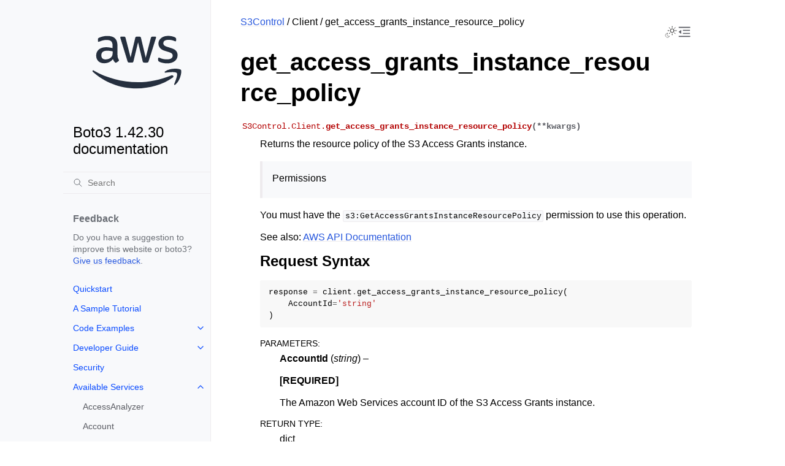

--- FILE ---
content_type: text/html
request_url: https://boto3.amazonaws.com/v1/documentation/api/latest/reference/services/s3control/client/get_access_grants_instance_resource_policy.html
body_size: 12471
content:


<!doctype html>
<html class="no-js" lang="en" data-content_root="../../../../">
  <head><meta charset="utf-8"/>
    <meta name="viewport" content="width=device-width,initial-scale=1"/>
    <meta name="color-scheme" content="light dark"><meta name="viewport" content="width=device-width, initial-scale=1" />
<link rel="index" title="Index" href="../../../../genindex.html" /><link rel="search" title="Search" href="../../../../search.html" /><link rel="next" title="get_access_grants_location" href="get_access_grants_location.html" /><link rel="prev" title="get_access_grants_instance_for_prefix" href="get_access_grants_instance_for_prefix.html" />

    <!-- Generated with Sphinx 7.4.7 and Furo 2024.08.06 -->
        <title>get_access_grants_instance_resource_policy - Boto3 1.42.30 documentation</title>
      <link rel="stylesheet" type="text/css" href="../../../../_static/pygments.css?v=b86133f3" />
    <link rel="stylesheet" type="text/css" href="../../../../_static/styles/furo.css?v=354aac6f" />
    <link rel="stylesheet" type="text/css" href="../../../../_static/copybutton.css?v=76b2166b" />
    <link rel="stylesheet" type="text/css" href="../../../../_static/styles/furo-extensions.css?v=302659d7" />
    <link rel="stylesheet" type="text/css" href="../../../../_static/css/custom.css?v=5c2e0e83" />
    <link rel="stylesheet" type="text/css" href="../../../../_static/css/dark_light_mode.css?v=33639cc8" />
    
    
<script src="https://a0.awsstatic.com/s_code/js/3.0/awshome_s_code.js"></script>
<script src="https://prod.assets.shortbread.aws.dev/shortbread.js"></script>
<link href="https://prod.assets.shortbread.aws.dev/shortbread.css" rel="stylesheet">
</head>
  <body>
     
<svg xmlns="http://www.w3.org/2000/svg" class="hidden">
  <symbol id="svg-toc" viewBox="0 0 24 24">
    <title>Contents</title>
    <svg stroke="currentColor" fill="currentColor" stroke-width="0" viewBox="0 0 1024 1024">
      <path d="M408 442h480c4.4 0 8-3.6 8-8v-56c0-4.4-3.6-8-8-8H408c-4.4 0-8 3.6-8 8v56c0 4.4 3.6 8 8 8zm-8 204c0 4.4 3.6 8 8 8h480c4.4 0 8-3.6 8-8v-56c0-4.4-3.6-8-8-8H408c-4.4 0-8 3.6-8 8v56zm504-486H120c-4.4 0-8 3.6-8 8v56c0 4.4 3.6 8 8 8h784c4.4 0 8-3.6 8-8v-56c0-4.4-3.6-8-8-8zm0 632H120c-4.4 0-8 3.6-8 8v56c0 4.4 3.6 8 8 8h784c4.4 0 8-3.6 8-8v-56c0-4.4-3.6-8-8-8zM115.4 518.9L271.7 642c5.8 4.6 14.4.5 14.4-6.9V388.9c0-7.4-8.5-11.5-14.4-6.9L115.4 505.1a8.74 8.74 0 0 0 0 13.8z"/>
    </svg>
  </symbol>
  <symbol id="svg-menu" viewBox="0 0 24 24">
    <title>Menu</title>
    <svg xmlns="http://www.w3.org/2000/svg" viewBox="0 0 24 24" fill="none" stroke="currentColor"
      stroke-width="2" stroke-linecap="round" stroke-linejoin="round" class="feather-menu">
      <line x1="3" y1="12" x2="21" y2="12"></line>
      <line x1="3" y1="6" x2="21" y2="6"></line>
      <line x1="3" y1="18" x2="21" y2="18"></line>
    </svg>
  </symbol>
  <symbol id="svg-arrow-right" viewBox="0 0 24 24">
    <title>Expand</title>
    <svg xmlns="http://www.w3.org/2000/svg" viewBox="0 0 24 24" fill="none" stroke="currentColor"
      stroke-width="2" stroke-linecap="round" stroke-linejoin="round" class="feather-chevron-right">
      <polyline points="9 18 15 12 9 6"></polyline>
    </svg>
  </symbol>
  <symbol id="svg-sun" viewBox="0 0 24 24">
    <title>Light mode</title>
    <svg xmlns="http://www.w3.org/2000/svg" viewBox="0 0 24 24" fill="none" stroke="currentColor"
      stroke-width="1" stroke-linecap="round" stroke-linejoin="round" class="feather-sun">
      <circle cx="12" cy="12" r="5"></circle>
      <line x1="12" y1="1" x2="12" y2="3"></line>
      <line x1="12" y1="21" x2="12" y2="23"></line>
      <line x1="4.22" y1="4.22" x2="5.64" y2="5.64"></line>
      <line x1="18.36" y1="18.36" x2="19.78" y2="19.78"></line>
      <line x1="1" y1="12" x2="3" y2="12"></line>
      <line x1="21" y1="12" x2="23" y2="12"></line>
      <line x1="4.22" y1="19.78" x2="5.64" y2="18.36"></line>
      <line x1="18.36" y1="5.64" x2="19.78" y2="4.22"></line>
    </svg>
  </symbol>
  <symbol id="svg-moon" viewBox="0 0 24 24">
    <title>Dark mode</title>
    <svg xmlns="http://www.w3.org/2000/svg" viewBox="0 0 24 24" fill="none" stroke="currentColor"
      stroke-width="1" stroke-linecap="round" stroke-linejoin="round" class="icon-tabler-moon">
      <path stroke="none" d="M0 0h24v24H0z" fill="none" />
      <path d="M12 3c.132 0 .263 0 .393 0a7.5 7.5 0 0 0 7.92 12.446a9 9 0 1 1 -8.313 -12.454z" />
    </svg>
  </symbol>
  <symbol id="svg-sun-with-moon" viewBox="0 0 24 24">
    <title>Auto light/dark, in light mode</title>
    <svg xmlns="http://www.w3.org/2000/svg" viewBox="0 0 24 24" fill="none" stroke="currentColor"
      stroke-width="1" stroke-linecap="round" stroke-linejoin="round"
      class="icon-custom-derived-from-feather-sun-and-tabler-moon">
      <path class="icon-opacity" d="M 5.411 14.504 C 5.471 14.504 5.532 14.504 5.591 14.504 C 3.639 16.319 4.383 19.569 6.931 20.352 C 7.693 20.586 8.512 20.551 9.25 20.252 C 8.023 23.207 4.056 23.725 2.11 21.184 C 0.166 18.642 1.702 14.949 4.874 14.536 C 5.051 14.512 5.231 14.5 5.411 14.5 L 5.411 14.504 Z"/>
      <line x1="14.5" y1="3.25" x2="14.5" y2="1.25"/>
      <line x1="14.5" y1="15.85" x2="14.5" y2="17.85"/>
      <line x1="10.044" y1="5.094" x2="8.63" y2="3.68"/>
      <line x1="19" y1="14.05" x2="20.414" y2="15.464"/>
      <line x1="8.2" y1="9.55" x2="6.2" y2="9.55"/>
      <line x1="20.8" y1="9.55" x2="22.8" y2="9.55"/>
      <line x1="10.044" y1="14.006" x2="8.63" y2="15.42"/>
      <line x1="19" y1="5.05" x2="20.414" y2="3.636"/>
      <circle cx="14.5" cy="9.55" r="3.6"/>
    </svg>
  </symbol>
  <symbol id="svg-moon-with-sun" viewBox="0 0 24 24">
    <title>Auto light/dark, in dark mode</title>
    <svg xmlns="http://www.w3.org/2000/svg" viewBox="0 0 24 24" fill="none" stroke="currentColor"
      stroke-width="1" stroke-linecap="round" stroke-linejoin="round"
      class="icon-custom-derived-from-feather-sun-and-tabler-moon">
      <path d="M 8.282 7.007 C 8.385 7.007 8.494 7.007 8.595 7.007 C 5.18 10.184 6.481 15.869 10.942 17.24 C 12.275 17.648 13.706 17.589 15 17.066 C 12.851 22.236 5.91 23.143 2.505 18.696 C -0.897 14.249 1.791 7.786 7.342 7.063 C 7.652 7.021 7.965 7 8.282 7 L 8.282 7.007 Z"/>
      <line class="icon-opacity" x1="18" y1="3.705" x2="18" y2="2.5"/>
      <line class="icon-opacity" x1="18" y1="11.295" x2="18" y2="12.5"/>
      <line class="icon-opacity" x1="15.316" y1="4.816" x2="14.464" y2="3.964"/>
      <line class="icon-opacity" x1="20.711" y1="10.212" x2="21.563" y2="11.063"/>
      <line class="icon-opacity" x1="14.205" y1="7.5" x2="13.001" y2="7.5"/>
      <line class="icon-opacity" x1="21.795" y1="7.5" x2="23" y2="7.5"/>
      <line class="icon-opacity" x1="15.316" y1="10.184" x2="14.464" y2="11.036"/>
      <line class="icon-opacity" x1="20.711" y1="4.789" x2="21.563" y2="3.937"/>
      <circle class="icon-opacity" cx="18" cy="7.5" r="2.169"/>
    </svg>
  </symbol>
  <symbol id="svg-pencil" viewBox="0 0 24 24">
    <svg xmlns="http://www.w3.org/2000/svg" viewBox="0 0 24 24" fill="none" stroke="currentColor"
      stroke-width="1" stroke-linecap="round" stroke-linejoin="round" class="icon-tabler-pencil-code">
      <path d="M4 20h4l10.5 -10.5a2.828 2.828 0 1 0 -4 -4l-10.5 10.5v4" />
      <path d="M13.5 6.5l4 4" />
      <path d="M20 21l2 -2l-2 -2" />
      <path d="M17 17l-2 2l2 2" />
    </svg>
  </symbol>
  <symbol id="svg-eye" viewBox="0 0 24 24">
    <svg xmlns="http://www.w3.org/2000/svg" viewBox="0 0 24 24" fill="none" stroke="currentColor"
      stroke-width="1" stroke-linecap="round" stroke-linejoin="round" class="icon-tabler-eye-code">
      <path stroke="none" d="M0 0h24v24H0z" fill="none" />
      <path d="M10 12a2 2 0 1 0 4 0a2 2 0 0 0 -4 0" />
      <path
        d="M11.11 17.958c-3.209 -.307 -5.91 -2.293 -8.11 -5.958c2.4 -4 5.4 -6 9 -6c3.6 0 6.6 2 9 6c-.21 .352 -.427 .688 -.647 1.008" />
      <path d="M20 21l2 -2l-2 -2" />
      <path d="M17 17l-2 2l2 2" />
    </svg>
  </symbol>
</svg>
<svg xmlns="http://www.w3.org/2000/svg" class="hidden">
    <symbol id="svg-close" viewBox="0 0 24 24">
        <title>Close Menu</title>
        <svg xmlns="http://www.w3.org/2000/svg" viewBox="0 0 24 24" stroke="currentColor"
          stroke-width="3" stroke-linecap="round" stroke-linejoin="round" class="feather-menu">
            <line x1="2" y1="22" x2="22" y2="2"/>
            <line x1="2" y1="2" x2="22" y2="22"/>
        </svg>
    </symbol>
</svg>

<input type="checkbox" class="sidebar-toggle" name="__navigation" id="__navigation">
<input type="checkbox" class="sidebar-toggle" name="__toc" id="__toc">
<label class="overlay sidebar-overlay" for="__navigation">
  <div class="visually-hidden">Hide navigation sidebar</div>
</label>
<label class="overlay toc-overlay" for="__toc">
  <div class="visually-hidden">Hide table of contents sidebar</div>
</label>

<a class="skip-to-content muted-link" href="#furo-main-content">Skip to content</a>



<div class="page">
  <header class="mobile-header">
    <div class="header-left">
      <label class="nav-overlay-icon" id="nav-menu-open" for="__navigation" tabindex="0">
        <div class="visually-hidden">Toggle site navigation sidebar</div>
        <i class="icon"><svg><use href="#svg-menu"></use></svg></i>
      </label>
    </div>
    <div class="header-center">
      <a href="../../../../index.html"><div class="brand">Boto3 1.42.30 documentation</div></a>
    </div>
    <div class="header-right">
      <div class="theme-toggle-container theme-toggle-header">
        <button class="theme-toggle">
          <div class="visually-hidden">Toggle Light / Dark / Auto color theme</div>
          <svg class="theme-icon-when-auto-light"><use href="#svg-sun-with-moon"></use></svg>
          <svg class="theme-icon-when-auto-dark"><use href="#svg-moon-with-sun"></use></svg>
          <svg class="theme-icon-when-dark"><use href="#svg-moon"></use></svg>
          <svg class="theme-icon-when-light"><use href="#svg-sun"></use></svg>
        </button>
      </div>
      <label class="toc-overlay-icon toc-header-icon" id="toc-menu-open-sm" for="__toc" tabindex="0">
        <div class="visually-hidden">Toggle table of contents sidebar</div>
        <i class="icon"><svg><use href="#svg-toc"></use></svg></i>
      </label>
    </div>
  </header>
  <aside class="sidebar-drawer">
    <div class="sidebar-container">
      
      <div class="sidebar-sticky"><div class="sidebar-div show-div-sm justify-content-right">
    <label class="nav-close-icon" id="nav-menu-close" for="__navigation" tabindex="0">
        <div class="visually-hidden">Toggle site navigation sidebar</div>
        <i class="icon"><svg><use href="#svg-close"></use></svg></i>
    </label>
</div><a class="sidebar-brand" href="../../../../index.html">
  
  <div class="sidebar-logo-container">
    <img class="sidebar-logo only-light" src="../../../../_static/logos/aws_light_theme_logo.svg" alt="Light Logo"/>
    <img class="sidebar-logo only-dark" src="../../../../_static/logos/aws_dark_theme_logo.svg" alt="Dark Logo"/>
  </div>
  
  <span class="sidebar-brand-text">Boto3 1.42.30 documentation</span>
  
</a><form class="sidebar-search-container" method="get" action="../../../../search.html" role="search">
  <input class="sidebar-search" placeholder="Search" name="q" aria-label="Search">
  <input type="hidden" name="check_keywords" value="yes">
  <input type="hidden" name="area" value="default">
</form>
<div id="searchbox"></div><div class="sidebar-scroll"><div class="sidebar-div">
    <p class="sidebar-heading">Feedback</p>
    <p class="sidebar-text">
        Do you have a suggestion to improve this website or boto3?
        <a href="https://github.com/boto/boto3/issues">Give us feedback</a>.
    </p>
</div><div class="sidebar-tree">
  <ul>
<li class="toctree-l1"><a class="reference internal" href="../../../../guide/quickstart.html">Quickstart</a></li>
<li class="toctree-l1"><a class="reference internal" href="../../../../guide/sqs.html">A Sample Tutorial</a></li>
<li class="toctree-l1 has-children"><a class="reference internal" href="../../../../guide/examples.html">Code Examples</a><input class="toctree-checkbox" id="toctree-checkbox-1" name="toctree-checkbox-1" role="switch" type="checkbox"/><label for="toctree-checkbox-1"><div class="visually-hidden">Toggle navigation of Code Examples</div><i class="icon"><svg><use href="#svg-arrow-right"></use></svg></i></label><ul>
<li class="toctree-l2 has-children"><a class="reference internal" href="../../../../guide/cw-examples.html">Amazon CloudWatch examples</a><input class="toctree-checkbox" id="toctree-checkbox-2" name="toctree-checkbox-2" role="switch" type="checkbox"/><label for="toctree-checkbox-2"><div class="visually-hidden">Toggle navigation of Amazon CloudWatch examples</div><i class="icon"><svg><use href="#svg-arrow-right"></use></svg></i></label><ul>
<li class="toctree-l3"><a class="reference internal" href="../../../../guide/cw-example-creating-alarms.html">Creating alarms in Amazon CloudWatch</a></li>
<li class="toctree-l3"><a class="reference internal" href="../../../../guide/cw-example-using-alarms.html">Using alarm actions in Amazon CloudWatch</a></li>
<li class="toctree-l3"><a class="reference internal" href="../../../../guide/cw-example-metrics.html">Getting metrics from Amazon CloudWatch</a></li>
<li class="toctree-l3"><a class="reference internal" href="../../../../guide/cw-example-events.html">Sending events to Amazon CloudWatch Events</a></li>
<li class="toctree-l3"><a class="reference internal" href="../../../../guide/cw-example-subscription-filters.html">Using subscription filters in Amazon CloudWatch Logs</a></li>
</ul>
</li>
<li class="toctree-l2"><a class="reference internal" href="../../../../guide/dynamodb.html">Amazon DynamoDB</a></li>
<li class="toctree-l2 has-children"><a class="reference internal" href="../../../../guide/ec2-examples.html">Amazon EC2 examples</a><input class="toctree-checkbox" id="toctree-checkbox-3" name="toctree-checkbox-3" role="switch" type="checkbox"/><label for="toctree-checkbox-3"><div class="visually-hidden">Toggle navigation of Amazon EC2 examples</div><i class="icon"><svg><use href="#svg-arrow-right"></use></svg></i></label><ul>
<li class="toctree-l3"><a class="reference internal" href="../../../../guide/ec2-example-managing-instances.html">Managing Amazon EC2 instances</a></li>
<li class="toctree-l3"><a class="reference internal" href="../../../../guide/ec2-example-key-pairs.html">Working with Amazon EC2 key pairs</a></li>
<li class="toctree-l3"><a class="reference internal" href="../../../../guide/ec2-example-regions-avail-zones.html">Describe Amazon EC2 Regions and Availability Zones</a></li>
<li class="toctree-l3"><a class="reference internal" href="../../../../guide/ec2-example-security-group.html">Working with security groups in Amazon EC2</a></li>
<li class="toctree-l3"><a class="reference internal" href="../../../../guide/ec2-example-elastic-ip-addresses.html">Using Elastic IP addresses in Amazon EC2</a></li>
</ul>
</li>
<li class="toctree-l2 has-children"><a class="reference internal" href="../../../../guide/iam-examples.html">AWS Identity and Access Management examples</a><input class="toctree-checkbox" id="toctree-checkbox-4" name="toctree-checkbox-4" role="switch" type="checkbox"/><label for="toctree-checkbox-4"><div class="visually-hidden">Toggle navigation of AWS Identity and Access Management examples</div><i class="icon"><svg><use href="#svg-arrow-right"></use></svg></i></label><ul>
<li class="toctree-l3"><a class="reference internal" href="../../../../guide/iam-example-managing-users.html">Managing IAM users</a></li>
<li class="toctree-l3"><a class="reference internal" href="../../../../guide/iam-example-policies.html">Working with IAM policies</a></li>
<li class="toctree-l3"><a class="reference internal" href="../../../../guide/iam-example-managing-access-keys.html">Managing IAM access keys</a></li>
<li class="toctree-l3"><a class="reference internal" href="../../../../guide/iam-example-server-certificates.html">Working with IAM server certificates</a></li>
<li class="toctree-l3"><a class="reference internal" href="../../../../guide/iam-example-managing-account-aliases.html">Managing IAM account aliases</a></li>
</ul>
</li>
<li class="toctree-l2 has-children"><a class="reference internal" href="../../../../guide/kms-examples.html">AWS Key Management Service (AWS KMS) examples</a><input class="toctree-checkbox" id="toctree-checkbox-5" name="toctree-checkbox-5" role="switch" type="checkbox"/><label for="toctree-checkbox-5"><div class="visually-hidden">Toggle navigation of AWS Key Management Service (AWS KMS) examples</div><i class="icon"><svg><use href="#svg-arrow-right"></use></svg></i></label><ul>
<li class="toctree-l3"><a class="reference internal" href="../../../../guide/kms-example-encrypt-decrypt-file.html">Encrypt and decrypt a file</a></li>
</ul>
</li>
<li class="toctree-l2 has-children"><a class="reference internal" href="../../../../guide/s3-examples.html">Amazon S3 examples</a><input class="toctree-checkbox" id="toctree-checkbox-6" name="toctree-checkbox-6" role="switch" type="checkbox"/><label for="toctree-checkbox-6"><div class="visually-hidden">Toggle navigation of Amazon S3 examples</div><i class="icon"><svg><use href="#svg-arrow-right"></use></svg></i></label><ul>
<li class="toctree-l3"><a class="reference internal" href="../../../../guide/s3-example-creating-buckets.html">Amazon S3 buckets</a></li>
<li class="toctree-l3"><a class="reference internal" href="../../../../guide/s3-uploading-files.html">Uploading files</a></li>
<li class="toctree-l3"><a class="reference internal" href="../../../../guide/s3-example-download-file.html">Downloading files</a></li>
<li class="toctree-l3"><a class="reference internal" href="../../../../guide/s3.html">File transfer configuration</a></li>
<li class="toctree-l3"><a class="reference internal" href="../../../../guide/s3-presigned-urls.html">Presigned URLs</a></li>
<li class="toctree-l3"><a class="reference internal" href="../../../../guide/s3-example-bucket-policies.html">Bucket policies</a></li>
<li class="toctree-l3"><a class="reference internal" href="../../../../guide/s3-example-access-permissions.html">Access permissions</a></li>
<li class="toctree-l3"><a class="reference internal" href="../../../../guide/s3-example-static-web-host.html">Using an Amazon S3 bucket as a static web host</a></li>
<li class="toctree-l3"><a class="reference internal" href="../../../../guide/s3-example-configuring-buckets.html">Bucket CORS configuration</a></li>
<li class="toctree-l3"><a class="reference internal" href="../../../../guide/s3-example-mrap.html">Multi-Region Access Points</a></li>
<li class="toctree-l3"><a class="reference internal" href="../../../../guide/s3-example-privatelink.html">AWS PrivateLink for Amazon S3</a></li>
</ul>
</li>
<li class="toctree-l2"><a class="reference internal" href="../../../../guide/secrets-manager.html">AWS Secrets Manager</a></li>
<li class="toctree-l2 has-children"><a class="reference internal" href="../../../../guide/ses-examples.html">Amazon SES examples</a><input class="toctree-checkbox" id="toctree-checkbox-7" name="toctree-checkbox-7" role="switch" type="checkbox"/><label for="toctree-checkbox-7"><div class="visually-hidden">Toggle navigation of Amazon SES examples</div><i class="icon"><svg><use href="#svg-arrow-right"></use></svg></i></label><ul>
<li class="toctree-l3"><a class="reference internal" href="../../../../guide/ses-verify.html">Verifying email addresses</a></li>
<li class="toctree-l3"><a class="reference internal" href="../../../../guide/ses-template.html">Working with email templates</a></li>
<li class="toctree-l3"><a class="reference internal" href="../../../../guide/ses-filters.html">Managing email filters</a></li>
<li class="toctree-l3"><a class="reference internal" href="../../../../guide/ses-rules.html">Using email rules</a></li>
</ul>
</li>
<li class="toctree-l2 has-children"><a class="reference internal" href="../../../../guide/sqs-examples.html">Amazon SQS examples</a><input class="toctree-checkbox" id="toctree-checkbox-8" name="toctree-checkbox-8" role="switch" type="checkbox"/><label for="toctree-checkbox-8"><div class="visually-hidden">Toggle navigation of Amazon SQS examples</div><i class="icon"><svg><use href="#svg-arrow-right"></use></svg></i></label><ul>
<li class="toctree-l3"><a class="reference internal" href="../../../../guide/sqs-example-using-queues.html">Using queues in Amazon SQS</a></li>
<li class="toctree-l3"><a class="reference internal" href="../../../../guide/sqs-example-sending-receiving-msgs.html">Sending and receiving messages in Amazon SQS</a></li>
<li class="toctree-l3"><a class="reference internal" href="../../../../guide/sqs-example-visibility-timeout.html">Managing visibility timeout in Amazon SQS</a></li>
<li class="toctree-l3"><a class="reference internal" href="../../../../guide/sqs-example-long-polling.html">Enabling long polling in Amazon SQS</a></li>
<li class="toctree-l3"><a class="reference internal" href="../../../../guide/sqs-example-dead-letter-queue.html">Using dead-letter queues in Amazon SQS</a></li>
</ul>
</li>
</ul>
</li>
</ul>
<ul>
<li class="toctree-l1 has-children"><a class="reference internal" href="../../../../guide/index.html">Developer Guide</a><input class="toctree-checkbox" id="toctree-checkbox-9" name="toctree-checkbox-9" role="switch" type="checkbox"/><label for="toctree-checkbox-9"><div class="visually-hidden">Toggle navigation of Developer Guide</div><i class="icon"><svg><use href="#svg-arrow-right"></use></svg></i></label><ul>
<li class="toctree-l2"><a class="reference internal" href="../../../../guide/configuration.html">Configuration</a></li>
<li class="toctree-l2"><a class="reference internal" href="../../../../guide/credentials.html">Credentials</a></li>
<li class="toctree-l2"><a class="reference internal" href="../../../../guide/clients.html">Low-level clients</a></li>
<li class="toctree-l2"><a class="reference internal" href="../../../../guide/resources.html">Resources</a></li>
<li class="toctree-l2"><a class="reference internal" href="../../../../guide/session.html">Session</a></li>
<li class="toctree-l2"><a class="reference internal" href="../../../../guide/collections.html">Collections</a></li>
<li class="toctree-l2"><a class="reference internal" href="../../../../guide/paginators.html">Paginators</a></li>
<li class="toctree-l2"><a class="reference internal" href="../../../../guide/error-handling.html">Error handling</a></li>
<li class="toctree-l2"><a class="reference internal" href="../../../../guide/retries.html">Retries</a></li>
<li class="toctree-l2"><a class="reference internal" href="../../../../guide/events.html">Extensibility guide</a></li>
<li class="toctree-l2"><a class="reference internal" href="../../../../guide/cloud9.html">Cloud9</a></li>
<li class="toctree-l2"><a class="reference internal" href="../../../../guide/new.html">What’s new</a></li>
<li class="toctree-l2 has-children"><a class="reference internal" href="../../../../guide/migration.html">Migrating from Boto 2.x</a><input class="toctree-checkbox" id="toctree-checkbox-10" name="toctree-checkbox-10" role="switch" type="checkbox"/><label for="toctree-checkbox-10"><div class="visually-hidden">Toggle navigation of Migrating from Boto 2.x</div><i class="icon"><svg><use href="#svg-arrow-right"></use></svg></i></label><ul>
<li class="toctree-l3"><a class="reference internal" href="../../../../guide/migrations3.html">Amazon S3</a></li>
<li class="toctree-l3"><a class="reference internal" href="../../../../guide/migrationec2.html">Amazon EC2</a></li>
</ul>
</li>
<li class="toctree-l2"><a class="reference internal" href="../../../../guide/migrationpy3.html">Migrating to Python 3</a></li>
<li class="toctree-l2"><a class="reference internal" href="../../../../guide/upgrading.html">Upgrading notes</a></li>
</ul>
</li>
</ul>
<ul>
<li class="toctree-l1"><a class="reference internal" href="../../../../guide/security.html">Security</a></li>
</ul>
<ul>
<li class="toctree-l1 has-children"><a class="reference internal" href="../../index.html">Available Services</a><input class="toctree-checkbox" id="toctree-checkbox-11" name="toctree-checkbox-11" role="switch" type="checkbox"/><label for="toctree-checkbox-11"><div class="visually-hidden">Toggle navigation of Available Services</div><i class="icon"><svg><use href="#svg-arrow-right"></use></svg></i></label><ul>
<li class="toctree-l2"><a class="reference internal" href="../../accessanalyzer.html">AccessAnalyzer</a></li>
<li class="toctree-l2"><a class="reference internal" href="../../account.html">Account</a></li>
<li class="toctree-l2"><a class="reference internal" href="../../acm.html">ACM</a></li>
<li class="toctree-l2"><a class="reference internal" href="../../acm-pca.html">ACMPCA</a></li>
<li class="toctree-l2"><a class="reference internal" href="../../aiops.html">AIOps</a></li>
<li class="toctree-l2"><a class="reference internal" href="../../amp.html">PrometheusService</a></li>
<li class="toctree-l2"><a class="reference internal" href="../../amplify.html">Amplify</a></li>
<li class="toctree-l2"><a class="reference internal" href="../../amplifybackend.html">AmplifyBackend</a></li>
<li class="toctree-l2"><a class="reference internal" href="../../amplifyuibuilder.html">AmplifyUIBuilder</a></li>
<li class="toctree-l2"><a class="reference internal" href="../../apigateway.html">APIGateway</a></li>
<li class="toctree-l2"><a class="reference internal" href="../../apigatewaymanagementapi.html">ApiGatewayManagementApi</a></li>
<li class="toctree-l2"><a class="reference internal" href="../../apigatewayv2.html">ApiGatewayV2</a></li>
<li class="toctree-l2"><a class="reference internal" href="../../appconfig.html">AppConfig</a></li>
<li class="toctree-l2"><a class="reference internal" href="../../appconfigdata.html">AppConfigData</a></li>
<li class="toctree-l2"><a class="reference internal" href="../../appfabric.html">AppFabric</a></li>
<li class="toctree-l2"><a class="reference internal" href="../../appflow.html">Appflow</a></li>
<li class="toctree-l2"><a class="reference internal" href="../../appintegrations.html">AppIntegrationsService</a></li>
<li class="toctree-l2"><a class="reference internal" href="../../application-autoscaling.html">ApplicationAutoScaling</a></li>
<li class="toctree-l2"><a class="reference internal" href="../../application-insights.html">ApplicationInsights</a></li>
<li class="toctree-l2"><a class="reference internal" href="../../application-signals.html">CloudWatchApplicationSignals</a></li>
<li class="toctree-l2"><a class="reference internal" href="../../applicationcostprofiler.html">ApplicationCostProfiler</a></li>
<li class="toctree-l2"><a class="reference internal" href="../../appmesh.html">AppMesh</a></li>
<li class="toctree-l2"><a class="reference internal" href="../../apprunner.html">AppRunner</a></li>
<li class="toctree-l2"><a class="reference internal" href="../../appstream.html">AppStream</a></li>
<li class="toctree-l2"><a class="reference internal" href="../../appsync.html">AppSync</a></li>
<li class="toctree-l2"><a class="reference internal" href="../../arc-region-switch.html">ARCRegionswitch</a></li>
<li class="toctree-l2"><a class="reference internal" href="../../arc-zonal-shift.html">ARCZonalShift</a></li>
<li class="toctree-l2"><a class="reference internal" href="../../artifact.html">Artifact</a></li>
<li class="toctree-l2"><a class="reference internal" href="../../athena.html">Athena</a></li>
<li class="toctree-l2"><a class="reference internal" href="../../auditmanager.html">AuditManager</a></li>
<li class="toctree-l2"><a class="reference internal" href="../../autoscaling.html">AutoScaling</a></li>
<li class="toctree-l2"><a class="reference internal" href="../../autoscaling-plans.html">AutoScalingPlans</a></li>
<li class="toctree-l2"><a class="reference internal" href="../../b2bi.html">B2BI</a></li>
<li class="toctree-l2"><a class="reference internal" href="../../backup.html">Backup</a></li>
<li class="toctree-l2"><a class="reference internal" href="../../backup-gateway.html">BackupGateway</a></li>
<li class="toctree-l2"><a class="reference internal" href="../../backupsearch.html">BackupSearch</a></li>
<li class="toctree-l2"><a class="reference internal" href="../../batch.html">Batch</a></li>
<li class="toctree-l2"><a class="reference internal" href="../../bcm-dashboards.html">BillingandCostManagementDashboards</a></li>
<li class="toctree-l2"><a class="reference internal" href="../../bcm-data-exports.html">BillingandCostManagementDataExports</a></li>
<li class="toctree-l2"><a class="reference internal" href="../../bcm-pricing-calculator.html">BillingandCostManagementPricingCalculator</a></li>
<li class="toctree-l2"><a class="reference internal" href="../../bcm-recommended-actions.html">BillingandCostManagementRecommendedActions</a></li>
<li class="toctree-l2"><a class="reference internal" href="../../bedrock.html">Bedrock</a></li>
<li class="toctree-l2"><a class="reference internal" href="../../bedrock-agent.html">AgentsforBedrock</a></li>
<li class="toctree-l2"><a class="reference internal" href="../../bedrock-agent-runtime.html">AgentsforBedrockRuntime</a></li>
<li class="toctree-l2"><a class="reference internal" href="../../bedrock-agentcore.html">BedrockAgentCore</a></li>
<li class="toctree-l2"><a class="reference internal" href="../../bedrock-agentcore-control.html">BedrockAgentCoreControl</a></li>
<li class="toctree-l2"><a class="reference internal" href="../../bedrock-data-automation.html">DataAutomationforBedrock</a></li>
<li class="toctree-l2"><a class="reference internal" href="../../bedrock-data-automation-runtime.html">RuntimeforBedrockDataAutomation</a></li>
<li class="toctree-l2"><a class="reference internal" href="../../bedrock-runtime.html">BedrockRuntime</a></li>
<li class="toctree-l2"><a class="reference internal" href="../../billing.html">Billing</a></li>
<li class="toctree-l2"><a class="reference internal" href="../../billingconductor.html">BillingConductor</a></li>
<li class="toctree-l2"><a class="reference internal" href="../../braket.html">Braket</a></li>
<li class="toctree-l2"><a class="reference internal" href="../../budgets.html">Budgets</a></li>
<li class="toctree-l2"><a class="reference internal" href="../../ce.html">CostExplorer</a></li>
<li class="toctree-l2"><a class="reference internal" href="../../chatbot.html">Chatbot</a></li>
<li class="toctree-l2"><a class="reference internal" href="../../chime.html">Chime</a></li>
<li class="toctree-l2"><a class="reference internal" href="../../chime-sdk-identity.html">ChimeSDKIdentity</a></li>
<li class="toctree-l2"><a class="reference internal" href="../../chime-sdk-media-pipelines.html">ChimeSDKMediaPipelines</a></li>
<li class="toctree-l2"><a class="reference internal" href="../../chime-sdk-meetings.html">ChimeSDKMeetings</a></li>
<li class="toctree-l2"><a class="reference internal" href="../../chime-sdk-messaging.html">ChimeSDKMessaging</a></li>
<li class="toctree-l2"><a class="reference internal" href="../../chime-sdk-voice.html">ChimeSDKVoice</a></li>
<li class="toctree-l2"><a class="reference internal" href="../../cleanrooms.html">CleanRoomsService</a></li>
<li class="toctree-l2"><a class="reference internal" href="../../cleanroomsml.html">CleanRoomsML</a></li>
<li class="toctree-l2"><a class="reference internal" href="../../cloud9.html">Cloud9</a></li>
<li class="toctree-l2"><a class="reference internal" href="../../cloudcontrol.html">CloudControlApi</a></li>
<li class="toctree-l2"><a class="reference internal" href="../../clouddirectory.html">CloudDirectory</a></li>
<li class="toctree-l2"><a class="reference internal" href="../../cloudformation.html">CloudFormation</a></li>
<li class="toctree-l2"><a class="reference internal" href="../../cloudfront.html">CloudFront</a></li>
<li class="toctree-l2"><a class="reference internal" href="../../cloudfront-keyvaluestore.html">CloudFrontKeyValueStore</a></li>
<li class="toctree-l2"><a class="reference internal" href="../../cloudhsm.html">CloudHSM</a></li>
<li class="toctree-l2"><a class="reference internal" href="../../cloudhsmv2.html">CloudHSMV2</a></li>
<li class="toctree-l2"><a class="reference internal" href="../../cloudsearch.html">CloudSearch</a></li>
<li class="toctree-l2"><a class="reference internal" href="../../cloudsearchdomain.html">CloudSearchDomain</a></li>
<li class="toctree-l2"><a class="reference internal" href="../../cloudtrail.html">CloudTrail</a></li>
<li class="toctree-l2"><a class="reference internal" href="../../cloudtrail-data.html">CloudTrailDataService</a></li>
<li class="toctree-l2"><a class="reference internal" href="../../cloudwatch.html">CloudWatch</a></li>
<li class="toctree-l2"><a class="reference internal" href="../../codeartifact.html">CodeArtifact</a></li>
<li class="toctree-l2"><a class="reference internal" href="../../codebuild.html">CodeBuild</a></li>
<li class="toctree-l2"><a class="reference internal" href="../../codecatalyst.html">CodeCatalyst</a></li>
<li class="toctree-l2"><a class="reference internal" href="../../codecommit.html">CodeCommit</a></li>
<li class="toctree-l2"><a class="reference internal" href="../../codeconnections.html">CodeConnections</a></li>
<li class="toctree-l2"><a class="reference internal" href="../../codedeploy.html">CodeDeploy</a></li>
<li class="toctree-l2"><a class="reference internal" href="../../codeguru-reviewer.html">CodeGuruReviewer</a></li>
<li class="toctree-l2"><a class="reference internal" href="../../codeguru-security.html">CodeGuruSecurity</a></li>
<li class="toctree-l2"><a class="reference internal" href="../../codeguruprofiler.html">CodeGuruProfiler</a></li>
<li class="toctree-l2"><a class="reference internal" href="../../codepipeline.html">CodePipeline</a></li>
<li class="toctree-l2"><a class="reference internal" href="../../codestar-connections.html">CodeStarconnections</a></li>
<li class="toctree-l2"><a class="reference internal" href="../../codestar-notifications.html">CodeStarNotifications</a></li>
<li class="toctree-l2"><a class="reference internal" href="../../cognito-identity.html">CognitoIdentity</a></li>
<li class="toctree-l2"><a class="reference internal" href="../../cognito-idp.html">CognitoIdentityProvider</a></li>
<li class="toctree-l2"><a class="reference internal" href="../../cognito-sync.html">CognitoSync</a></li>
<li class="toctree-l2"><a class="reference internal" href="../../comprehend.html">Comprehend</a></li>
<li class="toctree-l2"><a class="reference internal" href="../../comprehendmedical.html">ComprehendMedical</a></li>
<li class="toctree-l2"><a class="reference internal" href="../../compute-optimizer.html">ComputeOptimizer</a></li>
<li class="toctree-l2"><a class="reference internal" href="../../compute-optimizer-automation.html">ComputeOptimizerAutomation</a></li>
<li class="toctree-l2"><a class="reference internal" href="../../config.html">ConfigService</a></li>
<li class="toctree-l2"><a class="reference internal" href="../../connect.html">Connect</a></li>
<li class="toctree-l2"><a class="reference internal" href="../../connect-contact-lens.html">ConnectContactLens</a></li>
<li class="toctree-l2"><a class="reference internal" href="../../connectcampaigns.html">ConnectCampaignService</a></li>
<li class="toctree-l2"><a class="reference internal" href="../../connectcampaignsv2.html">ConnectCampaignServiceV2</a></li>
<li class="toctree-l2"><a class="reference internal" href="../../connectcases.html">ConnectCases</a></li>
<li class="toctree-l2"><a class="reference internal" href="../../connectparticipant.html">ConnectParticipant</a></li>
<li class="toctree-l2"><a class="reference internal" href="../../controlcatalog.html">ControlCatalog</a></li>
<li class="toctree-l2"><a class="reference internal" href="../../controltower.html">ControlTower</a></li>
<li class="toctree-l2"><a class="reference internal" href="../../cost-optimization-hub.html">CostOptimizationHub</a></li>
<li class="toctree-l2"><a class="reference internal" href="../../cur.html">CostandUsageReportService</a></li>
<li class="toctree-l2"><a class="reference internal" href="../../customer-profiles.html">CustomerProfiles</a></li>
<li class="toctree-l2"><a class="reference internal" href="../../databrew.html">GlueDataBrew</a></li>
<li class="toctree-l2"><a class="reference internal" href="../../dataexchange.html">DataExchange</a></li>
<li class="toctree-l2"><a class="reference internal" href="../../datapipeline.html">DataPipeline</a></li>
<li class="toctree-l2"><a class="reference internal" href="../../datasync.html">DataSync</a></li>
<li class="toctree-l2"><a class="reference internal" href="../../datazone.html">DataZone</a></li>
<li class="toctree-l2"><a class="reference internal" href="../../dax.html">DAX</a></li>
<li class="toctree-l2"><a class="reference internal" href="../../deadline.html">DeadlineCloud</a></li>
<li class="toctree-l2"><a class="reference internal" href="../../detective.html">Detective</a></li>
<li class="toctree-l2"><a class="reference internal" href="../../devicefarm.html">DeviceFarm</a></li>
<li class="toctree-l2"><a class="reference internal" href="../../devops-guru.html">DevOpsGuru</a></li>
<li class="toctree-l2"><a class="reference internal" href="../../directconnect.html">DirectConnect</a></li>
<li class="toctree-l2"><a class="reference internal" href="../../discovery.html">ApplicationDiscoveryService</a></li>
<li class="toctree-l2"><a class="reference internal" href="../../dlm.html">DLM</a></li>
<li class="toctree-l2"><a class="reference internal" href="../../dms.html">DatabaseMigrationService</a></li>
<li class="toctree-l2"><a class="reference internal" href="../../docdb.html">DocDB</a></li>
<li class="toctree-l2"><a class="reference internal" href="../../docdb-elastic.html">DocDBElastic</a></li>
<li class="toctree-l2"><a class="reference internal" href="../../drs.html">drs</a></li>
<li class="toctree-l2"><a class="reference internal" href="../../ds.html">DirectoryService</a></li>
<li class="toctree-l2"><a class="reference internal" href="../../ds-data.html">DirectoryServiceData</a></li>
<li class="toctree-l2"><a class="reference internal" href="../../dsql.html">AuroraDSQL</a></li>
<li class="toctree-l2"><a class="reference internal" href="../../dynamodb.html">DynamoDB</a></li>
<li class="toctree-l2"><a class="reference internal" href="../../dynamodbstreams.html">DynamoDBStreams</a></li>
<li class="toctree-l2"><a class="reference internal" href="../../ebs.html">EBS</a></li>
<li class="toctree-l2"><a class="reference internal" href="../../ec2.html">EC2</a></li>
<li class="toctree-l2"><a class="reference internal" href="../../ec2-instance-connect.html">EC2InstanceConnect</a></li>
<li class="toctree-l2"><a class="reference internal" href="../../ecr.html">ECR</a></li>
<li class="toctree-l2"><a class="reference internal" href="../../ecr-public.html">ECRPublic</a></li>
<li class="toctree-l2"><a class="reference internal" href="../../ecs.html">ECS</a></li>
<li class="toctree-l2"><a class="reference internal" href="../../efs.html">EFS</a></li>
<li class="toctree-l2"><a class="reference internal" href="../../eks.html">EKS</a></li>
<li class="toctree-l2"><a class="reference internal" href="../../eks-auth.html">EKSAuth</a></li>
<li class="toctree-l2"><a class="reference internal" href="../../elasticache.html">ElastiCache</a></li>
<li class="toctree-l2"><a class="reference internal" href="../../elasticbeanstalk.html">ElasticBeanstalk</a></li>
<li class="toctree-l2"><a class="reference internal" href="../../elb.html">ElasticLoadBalancing</a></li>
<li class="toctree-l2"><a class="reference internal" href="../../elbv2.html">ElasticLoadBalancingv2</a></li>
<li class="toctree-l2"><a class="reference internal" href="../../emr.html">EMR</a></li>
<li class="toctree-l2"><a class="reference internal" href="../../emr-containers.html">EMRContainers</a></li>
<li class="toctree-l2"><a class="reference internal" href="../../emr-serverless.html">EMRServerless</a></li>
<li class="toctree-l2"><a class="reference internal" href="../../entityresolution.html">EntityResolution</a></li>
<li class="toctree-l2"><a class="reference internal" href="../../es.html">ElasticsearchService</a></li>
<li class="toctree-l2"><a class="reference internal" href="../../events.html">EventBridge</a></li>
<li class="toctree-l2"><a class="reference internal" href="../../evidently.html">CloudWatchEvidently</a></li>
<li class="toctree-l2"><a class="reference internal" href="../../evs.html">EVS</a></li>
<li class="toctree-l2"><a class="reference internal" href="../../finspace.html">finspace</a></li>
<li class="toctree-l2"><a class="reference internal" href="../../finspace-data.html">FinSpaceData</a></li>
<li class="toctree-l2"><a class="reference internal" href="../../firehose.html">Firehose</a></li>
<li class="toctree-l2"><a class="reference internal" href="../../fis.html">FIS</a></li>
<li class="toctree-l2"><a class="reference internal" href="../../fms.html">FMS</a></li>
<li class="toctree-l2"><a class="reference internal" href="../../forecast.html">ForecastService</a></li>
<li class="toctree-l2"><a class="reference internal" href="../../forecastquery.html">ForecastQueryService</a></li>
<li class="toctree-l2"><a class="reference internal" href="../../frauddetector.html">FraudDetector</a></li>
<li class="toctree-l2"><a class="reference internal" href="../../freetier.html">FreeTier</a></li>
<li class="toctree-l2"><a class="reference internal" href="../../fsx.html">FSx</a></li>
<li class="toctree-l2"><a class="reference internal" href="../../gamelift.html">GameLift</a></li>
<li class="toctree-l2"><a class="reference internal" href="../../gameliftstreams.html">GameLiftStreams</a></li>
<li class="toctree-l2"><a class="reference internal" href="../../geo-maps.html">LocationServiceMapsV2</a></li>
<li class="toctree-l2"><a class="reference internal" href="../../geo-places.html">LocationServicePlacesV2</a></li>
<li class="toctree-l2"><a class="reference internal" href="../../geo-routes.html">LocationServiceRoutesV2</a></li>
<li class="toctree-l2"><a class="reference internal" href="../../glacier.html">Glacier</a></li>
<li class="toctree-l2"><a class="reference internal" href="../../globalaccelerator.html">GlobalAccelerator</a></li>
<li class="toctree-l2"><a class="reference internal" href="../../glue.html">Glue</a></li>
<li class="toctree-l2"><a class="reference internal" href="../../grafana.html">ManagedGrafana</a></li>
<li class="toctree-l2"><a class="reference internal" href="../../greengrass.html">Greengrass</a></li>
<li class="toctree-l2"><a class="reference internal" href="../../greengrassv2.html">GreengrassV2</a></li>
<li class="toctree-l2"><a class="reference internal" href="../../groundstation.html">GroundStation</a></li>
<li class="toctree-l2"><a class="reference internal" href="../../guardduty.html">GuardDuty</a></li>
<li class="toctree-l2"><a class="reference internal" href="../../health.html">Health</a></li>
<li class="toctree-l2"><a class="reference internal" href="../../healthlake.html">HealthLake</a></li>
<li class="toctree-l2"><a class="reference internal" href="../../iam.html">IAM</a></li>
<li class="toctree-l2"><a class="reference internal" href="../../identitystore.html">IdentityStore</a></li>
<li class="toctree-l2"><a class="reference internal" href="../../imagebuilder.html">imagebuilder</a></li>
<li class="toctree-l2"><a class="reference internal" href="../../importexport.html">ImportExport</a></li>
<li class="toctree-l2"><a class="reference internal" href="../../inspector.html">Inspector</a></li>
<li class="toctree-l2"><a class="reference internal" href="../../inspector-scan.html">inspectorscan</a></li>
<li class="toctree-l2"><a class="reference internal" href="../../inspector2.html">Inspector2</a></li>
<li class="toctree-l2"><a class="reference internal" href="../../internetmonitor.html">CloudWatchInternetMonitor</a></li>
<li class="toctree-l2"><a class="reference internal" href="../../invoicing.html">Invoicing</a></li>
<li class="toctree-l2"><a class="reference internal" href="../../iot.html">IoT</a></li>
<li class="toctree-l2"><a class="reference internal" href="../../iot-data.html">IoTDataPlane</a></li>
<li class="toctree-l2"><a class="reference internal" href="../../iot-jobs-data.html">IoTJobsDataPlane</a></li>
<li class="toctree-l2"><a class="reference internal" href="../../iot-managed-integrations.html">ManagedintegrationsforIoTDeviceManagement</a></li>
<li class="toctree-l2"><a class="reference internal" href="../../iotanalytics.html">IoTAnalytics</a></li>
<li class="toctree-l2"><a class="reference internal" href="../../iotdeviceadvisor.html">IoTDeviceAdvisor</a></li>
<li class="toctree-l2"><a class="reference internal" href="../../iotevents.html">IoTEvents</a></li>
<li class="toctree-l2"><a class="reference internal" href="../../iotevents-data.html">IoTEventsData</a></li>
<li class="toctree-l2"><a class="reference internal" href="../../iotfleetwise.html">IoTFleetWise</a></li>
<li class="toctree-l2"><a class="reference internal" href="../../iotsecuretunneling.html">IoTSecureTunneling</a></li>
<li class="toctree-l2"><a class="reference internal" href="../../iotsitewise.html">IoTSiteWise</a></li>
<li class="toctree-l2"><a class="reference internal" href="../../iotthingsgraph.html">IoTThingsGraph</a></li>
<li class="toctree-l2"><a class="reference internal" href="../../iottwinmaker.html">IoTTwinMaker</a></li>
<li class="toctree-l2"><a class="reference internal" href="../../iotwireless.html">IoTWireless</a></li>
<li class="toctree-l2"><a class="reference internal" href="../../ivs.html">IVS</a></li>
<li class="toctree-l2"><a class="reference internal" href="../../ivs-realtime.html">ivsrealtime</a></li>
<li class="toctree-l2"><a class="reference internal" href="../../ivschat.html">ivschat</a></li>
<li class="toctree-l2"><a class="reference internal" href="../../kafka.html">Kafka</a></li>
<li class="toctree-l2"><a class="reference internal" href="../../kafkaconnect.html">KafkaConnect</a></li>
<li class="toctree-l2"><a class="reference internal" href="../../kendra.html">kendra</a></li>
<li class="toctree-l2"><a class="reference internal" href="../../kendra-ranking.html">KendraRanking</a></li>
<li class="toctree-l2"><a class="reference internal" href="../../keyspaces.html">Keyspaces</a></li>
<li class="toctree-l2"><a class="reference internal" href="../../keyspacesstreams.html">KeyspacesStreams</a></li>
<li class="toctree-l2"><a class="reference internal" href="../../kinesis.html">Kinesis</a></li>
<li class="toctree-l2"><a class="reference internal" href="../../kinesis-video-archived-media.html">KinesisVideoArchivedMedia</a></li>
<li class="toctree-l2"><a class="reference internal" href="../../kinesis-video-media.html">KinesisVideoMedia</a></li>
<li class="toctree-l2"><a class="reference internal" href="../../kinesis-video-signaling.html">KinesisVideoSignalingChannels</a></li>
<li class="toctree-l2"><a class="reference internal" href="../../kinesis-video-webrtc-storage.html">KinesisVideoWebRTCStorage</a></li>
<li class="toctree-l2"><a class="reference internal" href="../../kinesisanalytics.html">KinesisAnalytics</a></li>
<li class="toctree-l2"><a class="reference internal" href="../../kinesisanalyticsv2.html">KinesisAnalyticsV2</a></li>
<li class="toctree-l2"><a class="reference internal" href="../../kinesisvideo.html">KinesisVideo</a></li>
<li class="toctree-l2"><a class="reference internal" href="../../kms.html">KMS</a></li>
<li class="toctree-l2"><a class="reference internal" href="../../lakeformation.html">LakeFormation</a></li>
<li class="toctree-l2"><a class="reference internal" href="../../lambda.html">Lambda</a></li>
<li class="toctree-l2"><a class="reference internal" href="../../launch-wizard.html">LaunchWizard</a></li>
<li class="toctree-l2"><a class="reference internal" href="../../lex-models.html">LexModelBuildingService</a></li>
<li class="toctree-l2"><a class="reference internal" href="../../lex-runtime.html">LexRuntimeService</a></li>
<li class="toctree-l2"><a class="reference internal" href="../../lexv2-models.html">LexModelsV2</a></li>
<li class="toctree-l2"><a class="reference internal" href="../../lexv2-runtime.html">LexRuntimeV2</a></li>
<li class="toctree-l2"><a class="reference internal" href="../../license-manager.html">LicenseManager</a></li>
<li class="toctree-l2"><a class="reference internal" href="../../license-manager-linux-subscriptions.html">LicenseManagerLinuxSubscriptions</a></li>
<li class="toctree-l2"><a class="reference internal" href="../../license-manager-user-subscriptions.html">LicenseManagerUserSubscriptions</a></li>
<li class="toctree-l2"><a class="reference internal" href="../../lightsail.html">Lightsail</a></li>
<li class="toctree-l2"><a class="reference internal" href="../../location.html">LocationService</a></li>
<li class="toctree-l2"><a class="reference internal" href="../../logs.html">CloudWatchLogs</a></li>
<li class="toctree-l2"><a class="reference internal" href="../../lookoutequipment.html">LookoutEquipment</a></li>
<li class="toctree-l2"><a class="reference internal" href="../../m2.html">MainframeModernization</a></li>
<li class="toctree-l2"><a class="reference internal" href="../../machinelearning.html">MachineLearning</a></li>
<li class="toctree-l2"><a class="reference internal" href="../../macie2.html">Macie2</a></li>
<li class="toctree-l2"><a class="reference internal" href="../../mailmanager.html">MailManager</a></li>
<li class="toctree-l2"><a class="reference internal" href="../../managedblockchain.html">ManagedBlockchain</a></li>
<li class="toctree-l2"><a class="reference internal" href="../../managedblockchain-query.html">ManagedBlockchainQuery</a></li>
<li class="toctree-l2"><a class="reference internal" href="../../marketplace-agreement.html">AgreementService</a></li>
<li class="toctree-l2"><a class="reference internal" href="../../marketplace-catalog.html">MarketplaceCatalog</a></li>
<li class="toctree-l2"><a class="reference internal" href="../../marketplace-deployment.html">MarketplaceDeploymentService</a></li>
<li class="toctree-l2"><a class="reference internal" href="../../marketplace-entitlement.html">MarketplaceEntitlementService</a></li>
<li class="toctree-l2"><a class="reference internal" href="../../marketplace-reporting.html">MarketplaceReportingService</a></li>
<li class="toctree-l2"><a class="reference internal" href="../../marketplacecommerceanalytics.html">MarketplaceCommerceAnalytics</a></li>
<li class="toctree-l2"><a class="reference internal" href="../../mediaconnect.html">MediaConnect</a></li>
<li class="toctree-l2"><a class="reference internal" href="../../mediaconvert.html">MediaConvert</a></li>
<li class="toctree-l2"><a class="reference internal" href="../../medialive.html">MediaLive</a></li>
<li class="toctree-l2"><a class="reference internal" href="../../mediapackage.html">MediaPackage</a></li>
<li class="toctree-l2"><a class="reference internal" href="../../mediapackage-vod.html">MediaPackageVod</a></li>
<li class="toctree-l2"><a class="reference internal" href="../../mediapackagev2.html">mediapackagev2</a></li>
<li class="toctree-l2"><a class="reference internal" href="../../mediastore.html">MediaStore</a></li>
<li class="toctree-l2"><a class="reference internal" href="../../mediastore-data.html">MediaStoreData</a></li>
<li class="toctree-l2"><a class="reference internal" href="../../mediatailor.html">MediaTailor</a></li>
<li class="toctree-l2"><a class="reference internal" href="../../medical-imaging.html">HealthImaging</a></li>
<li class="toctree-l2"><a class="reference internal" href="../../memorydb.html">MemoryDB</a></li>
<li class="toctree-l2"><a class="reference internal" href="../../meteringmarketplace.html">MarketplaceMetering</a></li>
<li class="toctree-l2"><a class="reference internal" href="../../mgh.html">MigrationHub</a></li>
<li class="toctree-l2"><a class="reference internal" href="../../mgn.html">mgn</a></li>
<li class="toctree-l2"><a class="reference internal" href="../../migration-hub-refactor-spaces.html">MigrationHubRefactorSpaces</a></li>
<li class="toctree-l2"><a class="reference internal" href="../../migrationhub-config.html">MigrationHubConfig</a></li>
<li class="toctree-l2"><a class="reference internal" href="../../migrationhuborchestrator.html">MigrationHubOrchestrator</a></li>
<li class="toctree-l2"><a class="reference internal" href="../../migrationhubstrategy.html">MigrationHubStrategyRecommendations</a></li>
<li class="toctree-l2"><a class="reference internal" href="../../mpa.html">MultipartyApproval</a></li>
<li class="toctree-l2"><a class="reference internal" href="../../mq.html">MQ</a></li>
<li class="toctree-l2"><a class="reference internal" href="../../mturk.html">MTurk</a></li>
<li class="toctree-l2"><a class="reference internal" href="../../mwaa.html">MWAA</a></li>
<li class="toctree-l2"><a class="reference internal" href="../../mwaa-serverless.html">MWAAServerless</a></li>
<li class="toctree-l2"><a class="reference internal" href="../../neptune.html">Neptune</a></li>
<li class="toctree-l2"><a class="reference internal" href="../../neptune-graph.html">NeptuneGraph</a></li>
<li class="toctree-l2"><a class="reference internal" href="../../neptunedata.html">NeptuneData</a></li>
<li class="toctree-l2"><a class="reference internal" href="../../network-firewall.html">NetworkFirewall</a></li>
<li class="toctree-l2"><a class="reference internal" href="../../networkflowmonitor.html">NetworkFlowMonitor</a></li>
<li class="toctree-l2"><a class="reference internal" href="../../networkmanager.html">NetworkManager</a></li>
<li class="toctree-l2"><a class="reference internal" href="../../networkmonitor.html">CloudWatchNetworkMonitor</a></li>
<li class="toctree-l2"><a class="reference internal" href="../../notifications.html">UserNotifications</a></li>
<li class="toctree-l2"><a class="reference internal" href="../../notificationscontacts.html">UserNotificationsContacts</a></li>
<li class="toctree-l2"><a class="reference internal" href="../../nova-act.html">NovaActService</a></li>
<li class="toctree-l2"><a class="reference internal" href="../../oam.html">CloudWatchObservabilityAccessManager</a></li>
<li class="toctree-l2"><a class="reference internal" href="../../observabilityadmin.html">CloudWatchObservabilityAdminService</a></li>
<li class="toctree-l2"><a class="reference internal" href="../../odb.html">odb</a></li>
<li class="toctree-l2"><a class="reference internal" href="../../omics.html">Omics</a></li>
<li class="toctree-l2"><a class="reference internal" href="../../opensearch.html">OpenSearchService</a></li>
<li class="toctree-l2"><a class="reference internal" href="../../opensearchserverless.html">OpenSearchServiceServerless</a></li>
<li class="toctree-l2"><a class="reference internal" href="../../organizations.html">Organizations</a></li>
<li class="toctree-l2"><a class="reference internal" href="../../osis.html">OpenSearchIngestion</a></li>
<li class="toctree-l2"><a class="reference internal" href="../../outposts.html">Outposts</a></li>
<li class="toctree-l2"><a class="reference internal" href="../../panorama.html">Panorama</a></li>
<li class="toctree-l2"><a class="reference internal" href="../../partnercentral-account.html">PartnerCentralAccountAPI</a></li>
<li class="toctree-l2"><a class="reference internal" href="../../partnercentral-benefits.html">PartnerCentralBenefits</a></li>
<li class="toctree-l2"><a class="reference internal" href="../../partnercentral-channel.html">PartnerCentralChannelAPI</a></li>
<li class="toctree-l2"><a class="reference internal" href="../../partnercentral-selling.html">PartnerCentralSellingAPI</a></li>
<li class="toctree-l2"><a class="reference internal" href="../../payment-cryptography.html">PaymentCryptographyControlPlane</a></li>
<li class="toctree-l2"><a class="reference internal" href="../../payment-cryptography-data.html">PaymentCryptographyDataPlane</a></li>
<li class="toctree-l2"><a class="reference internal" href="../../pca-connector-ad.html">PcaConnectorAd</a></li>
<li class="toctree-l2"><a class="reference internal" href="../../pca-connector-scep.html">PrivateCAConnectorforSCEP</a></li>
<li class="toctree-l2"><a class="reference internal" href="../../pcs.html">ParallelComputingService</a></li>
<li class="toctree-l2"><a class="reference internal" href="../../personalize.html">Personalize</a></li>
<li class="toctree-l2"><a class="reference internal" href="../../personalize-events.html">PersonalizeEvents</a></li>
<li class="toctree-l2"><a class="reference internal" href="../../personalize-runtime.html">PersonalizeRuntime</a></li>
<li class="toctree-l2"><a class="reference internal" href="../../pi.html">PI</a></li>
<li class="toctree-l2"><a class="reference internal" href="../../pinpoint.html">Pinpoint</a></li>
<li class="toctree-l2"><a class="reference internal" href="../../pinpoint-email.html">PinpointEmail</a></li>
<li class="toctree-l2"><a class="reference internal" href="../../pinpoint-sms-voice.html">PinpointSMSVoice</a></li>
<li class="toctree-l2"><a class="reference internal" href="../../pinpoint-sms-voice-v2.html">PinpointSMSVoiceV2</a></li>
<li class="toctree-l2"><a class="reference internal" href="../../pipes.html">EventBridgePipes</a></li>
<li class="toctree-l2"><a class="reference internal" href="../../polly.html">Polly</a></li>
<li class="toctree-l2"><a class="reference internal" href="../../pricing.html">Pricing</a></li>
<li class="toctree-l2"><a class="reference internal" href="../../proton.html">Proton</a></li>
<li class="toctree-l2"><a class="reference internal" href="../../qapps.html">QApps</a></li>
<li class="toctree-l2"><a class="reference internal" href="../../qbusiness.html">QBusiness</a></li>
<li class="toctree-l2"><a class="reference internal" href="../../qconnect.html">QConnect</a></li>
<li class="toctree-l2"><a class="reference internal" href="../../quicksight.html">QuickSight</a></li>
<li class="toctree-l2"><a class="reference internal" href="../../ram.html">RAM</a></li>
<li class="toctree-l2"><a class="reference internal" href="../../rbin.html">RecycleBin</a></li>
<li class="toctree-l2"><a class="reference internal" href="../../rds.html">RDS</a></li>
<li class="toctree-l2"><a class="reference internal" href="../../rds-data.html">RDSDataService</a></li>
<li class="toctree-l2"><a class="reference internal" href="../../redshift.html">Redshift</a></li>
<li class="toctree-l2"><a class="reference internal" href="../../redshift-data.html">RedshiftDataAPIService</a></li>
<li class="toctree-l2"><a class="reference internal" href="../../redshift-serverless.html">RedshiftServerless</a></li>
<li class="toctree-l2"><a class="reference internal" href="../../rekognition.html">Rekognition</a></li>
<li class="toctree-l2"><a class="reference internal" href="../../repostspace.html">rePostPrivate</a></li>
<li class="toctree-l2"><a class="reference internal" href="../../resiliencehub.html">ResilienceHub</a></li>
<li class="toctree-l2"><a class="reference internal" href="../../resource-explorer-2.html">ResourceExplorer</a></li>
<li class="toctree-l2"><a class="reference internal" href="../../resource-groups.html">ResourceGroups</a></li>
<li class="toctree-l2"><a class="reference internal" href="../../resourcegroupstaggingapi.html">ResourceGroupsTaggingAPI</a></li>
<li class="toctree-l2"><a class="reference internal" href="../../rolesanywhere.html">IAMRolesAnywhere</a></li>
<li class="toctree-l2"><a class="reference internal" href="../../route53.html">Route53</a></li>
<li class="toctree-l2"><a class="reference internal" href="../../route53-recovery-cluster.html">Route53RecoveryCluster</a></li>
<li class="toctree-l2"><a class="reference internal" href="../../route53-recovery-control-config.html">Route53RecoveryControlConfig</a></li>
<li class="toctree-l2"><a class="reference internal" href="../../route53-recovery-readiness.html">Route53RecoveryReadiness</a></li>
<li class="toctree-l2"><a class="reference internal" href="../../route53domains.html">Route53Domains</a></li>
<li class="toctree-l2"><a class="reference internal" href="../../route53globalresolver.html">Route53GlobalResolver</a></li>
<li class="toctree-l2"><a class="reference internal" href="../../route53profiles.html">Route53Profiles</a></li>
<li class="toctree-l2"><a class="reference internal" href="../../route53resolver.html">Route53Resolver</a></li>
<li class="toctree-l2"><a class="reference internal" href="../../rtbfabric.html">RTBFabric</a></li>
<li class="toctree-l2"><a class="reference internal" href="../../rum.html">CloudWatchRUM</a></li>
<li class="toctree-l2"><a class="reference internal" href="../../s3.html">S3</a></li>
<li class="toctree-l2"><a class="reference internal" href="../../s3control.html">S3Control</a></li>
<li class="toctree-l2"><a class="reference internal" href="../../s3outposts.html">S3Outposts</a></li>
<li class="toctree-l2"><a class="reference internal" href="../../s3tables.html">S3Tables</a></li>
<li class="toctree-l2"><a class="reference internal" href="../../s3vectors.html">S3Vectors</a></li>
<li class="toctree-l2"><a class="reference internal" href="../../sagemaker.html">SageMaker</a></li>
<li class="toctree-l2"><a class="reference internal" href="../../sagemaker-a2i-runtime.html">AugmentedAIRuntime</a></li>
<li class="toctree-l2"><a class="reference internal" href="../../sagemaker-edge.html">SagemakerEdgeManager</a></li>
<li class="toctree-l2"><a class="reference internal" href="../../sagemaker-featurestore-runtime.html">SageMakerFeatureStoreRuntime</a></li>
<li class="toctree-l2"><a class="reference internal" href="../../sagemaker-geospatial.html">SageMakergeospatialcapabilities</a></li>
<li class="toctree-l2"><a class="reference internal" href="../../sagemaker-metrics.html">SageMakerMetrics</a></li>
<li class="toctree-l2"><a class="reference internal" href="../../sagemaker-runtime.html">SageMakerRuntime</a></li>
<li class="toctree-l2"><a class="reference internal" href="../../savingsplans.html">SavingsPlans</a></li>
<li class="toctree-l2"><a class="reference internal" href="../../scheduler.html">EventBridgeScheduler</a></li>
<li class="toctree-l2"><a class="reference internal" href="../../schemas.html">Schemas</a></li>
<li class="toctree-l2"><a class="reference internal" href="../../sdb.html">SimpleDB</a></li>
<li class="toctree-l2"><a class="reference internal" href="../../secretsmanager.html">SecretsManager</a></li>
<li class="toctree-l2"><a class="reference internal" href="../../security-ir.html">SecurityIncidentResponse</a></li>
<li class="toctree-l2"><a class="reference internal" href="../../securityhub.html">SecurityHub</a></li>
<li class="toctree-l2"><a class="reference internal" href="../../securitylake.html">SecurityLake</a></li>
<li class="toctree-l2"><a class="reference internal" href="../../serverlessrepo.html">ServerlessApplicationRepository</a></li>
<li class="toctree-l2"><a class="reference internal" href="../../service-quotas.html">ServiceQuotas</a></li>
<li class="toctree-l2"><a class="reference internal" href="../../servicecatalog.html">ServiceCatalog</a></li>
<li class="toctree-l2"><a class="reference internal" href="../../servicecatalog-appregistry.html">AppRegistry</a></li>
<li class="toctree-l2"><a class="reference internal" href="../../servicediscovery.html">ServiceDiscovery</a></li>
<li class="toctree-l2"><a class="reference internal" href="../../ses.html">SES</a></li>
<li class="toctree-l2"><a class="reference internal" href="../../sesv2.html">SESV2</a></li>
<li class="toctree-l2"><a class="reference internal" href="../../shield.html">Shield</a></li>
<li class="toctree-l2"><a class="reference internal" href="../../signer.html">signer</a></li>
<li class="toctree-l2"><a class="reference internal" href="../../signin.html">SignInService</a></li>
<li class="toctree-l2"><a class="reference internal" href="../../simspaceweaver.html">SimSpaceWeaver</a></li>
<li class="toctree-l2"><a class="reference internal" href="../../snow-device-management.html">SnowDeviceManagement</a></li>
<li class="toctree-l2"><a class="reference internal" href="../../snowball.html">Snowball</a></li>
<li class="toctree-l2"><a class="reference internal" href="../../sns.html">SNS</a></li>
<li class="toctree-l2"><a class="reference internal" href="../../socialmessaging.html">EndUserMessagingSocial</a></li>
<li class="toctree-l2"><a class="reference internal" href="../../sqs.html">SQS</a></li>
<li class="toctree-l2"><a class="reference internal" href="../../ssm.html">SSM</a></li>
<li class="toctree-l2"><a class="reference internal" href="../../ssm-contacts.html">SSMContacts</a></li>
<li class="toctree-l2"><a class="reference internal" href="../../ssm-guiconnect.html">SSMGUIConnect</a></li>
<li class="toctree-l2"><a class="reference internal" href="../../ssm-incidents.html">SSMIncidents</a></li>
<li class="toctree-l2"><a class="reference internal" href="../../ssm-quicksetup.html">SystemsManagerQuickSetup</a></li>
<li class="toctree-l2"><a class="reference internal" href="../../ssm-sap.html">SsmSap</a></li>
<li class="toctree-l2"><a class="reference internal" href="../../sso.html">SSO</a></li>
<li class="toctree-l2"><a class="reference internal" href="../../sso-admin.html">SSOAdmin</a></li>
<li class="toctree-l2"><a class="reference internal" href="../../sso-oidc.html">SSOOIDC</a></li>
<li class="toctree-l2"><a class="reference internal" href="../../stepfunctions.html">SFN</a></li>
<li class="toctree-l2"><a class="reference internal" href="../../storagegateway.html">StorageGateway</a></li>
<li class="toctree-l2"><a class="reference internal" href="../../sts.html">STS</a></li>
<li class="toctree-l2"><a class="reference internal" href="../../supplychain.html">SupplyChain</a></li>
<li class="toctree-l2"><a class="reference internal" href="../../support.html">Support</a></li>
<li class="toctree-l2"><a class="reference internal" href="../../support-app.html">SupportApp</a></li>
<li class="toctree-l2"><a class="reference internal" href="../../swf.html">SWF</a></li>
<li class="toctree-l2"><a class="reference internal" href="../../synthetics.html">Synthetics</a></li>
<li class="toctree-l2"><a class="reference internal" href="../../taxsettings.html">TaxSettings</a></li>
<li class="toctree-l2"><a class="reference internal" href="../../textract.html">Textract</a></li>
<li class="toctree-l2"><a class="reference internal" href="../../timestream-influxdb.html">TimestreamInfluxDB</a></li>
<li class="toctree-l2"><a class="reference internal" href="../../timestream-query.html">TimestreamQuery</a></li>
<li class="toctree-l2"><a class="reference internal" href="../../timestream-write.html">TimestreamWrite</a></li>
<li class="toctree-l2"><a class="reference internal" href="../../tnb.html">TelcoNetworkBuilder</a></li>
<li class="toctree-l2"><a class="reference internal" href="../../transcribe.html">TranscribeService</a></li>
<li class="toctree-l2"><a class="reference internal" href="../../transfer.html">Transfer</a></li>
<li class="toctree-l2"><a class="reference internal" href="../../translate.html">Translate</a></li>
<li class="toctree-l2"><a class="reference internal" href="../../trustedadvisor.html">TrustedAdvisorPublicAPI</a></li>
<li class="toctree-l2"><a class="reference internal" href="../../verifiedpermissions.html">VerifiedPermissions</a></li>
<li class="toctree-l2"><a class="reference internal" href="../../voice-id.html">VoiceID</a></li>
<li class="toctree-l2"><a class="reference internal" href="../../vpc-lattice.html">VPCLattice</a></li>
<li class="toctree-l2"><a class="reference internal" href="../../waf.html">WAF</a></li>
<li class="toctree-l2"><a class="reference internal" href="../../waf-regional.html">WAFRegional</a></li>
<li class="toctree-l2"><a class="reference internal" href="../../wafv2.html">WAFV2</a></li>
<li class="toctree-l2"><a class="reference internal" href="../../wellarchitected.html">WellArchitected</a></li>
<li class="toctree-l2"><a class="reference internal" href="../../wickr.html">WickrAdminAPI</a></li>
<li class="toctree-l2"><a class="reference internal" href="../../wisdom.html">ConnectWisdomService</a></li>
<li class="toctree-l2"><a class="reference internal" href="../../workdocs.html">WorkDocs</a></li>
<li class="toctree-l2"><a class="reference internal" href="../../workmail.html">WorkMail</a></li>
<li class="toctree-l2"><a class="reference internal" href="../../workmailmessageflow.html">WorkMailMessageFlow</a></li>
<li class="toctree-l2"><a class="reference internal" href="../../workspaces.html">WorkSpaces</a></li>
<li class="toctree-l2"><a class="reference internal" href="../../workspaces-instances.html">WorkspacesInstances</a></li>
<li class="toctree-l2"><a class="reference internal" href="../../workspaces-thin-client.html">WorkSpacesThinClient</a></li>
<li class="toctree-l2"><a class="reference internal" href="../../workspaces-web.html">WorkSpacesWeb</a></li>
<li class="toctree-l2"><a class="reference internal" href="../../xray.html">XRay</a></li>
</ul>
</li>
</ul>
<ul>
<li class="toctree-l1 has-children"><a class="reference internal" href="../../../core/index.html">Core References</a><input class="toctree-checkbox" id="toctree-checkbox-12" name="toctree-checkbox-12" role="switch" type="checkbox"/><label for="toctree-checkbox-12"><div class="visually-hidden">Toggle navigation of Core References</div><i class="icon"><svg><use href="#svg-arrow-right"></use></svg></i></label><ul>
<li class="toctree-l2"><a class="reference internal" href="../../../core/boto3.html">Boto3 reference</a></li>
<li class="toctree-l2"><a class="reference internal" href="../../../core/collections.html">Collections reference</a></li>
<li class="toctree-l2"><a class="reference internal" href="../../../core/resources.html">Resources reference</a></li>
<li class="toctree-l2"><a class="reference internal" href="../../../core/session.html">Session reference</a></li>
</ul>
</li>
</ul>
<ul>
<li class="toctree-l1 has-children"><a class="reference internal" href="../../../customizations/index.html">Customization References</a><input class="toctree-checkbox" id="toctree-checkbox-13" name="toctree-checkbox-13" role="switch" type="checkbox"/><label for="toctree-checkbox-13"><div class="visually-hidden">Toggle navigation of Customization References</div><i class="icon"><svg><use href="#svg-arrow-right"></use></svg></i></label><ul>
<li class="toctree-l2"><a class="reference internal" href="../../../customizations/dynamodb.html">DynamoDB customization reference</a></li>
<li class="toctree-l2"><a class="reference internal" href="../../../customizations/s3.html">S3 customization reference</a></li>
</ul>
</li>
</ul>

</div></div>
      </div>
      
    </div>
  </aside>
  <div class="main">
    <div class="content">
      <div class="article-container">
        <a href="#" class="back-to-top muted-link">
          <svg xmlns="http://www.w3.org/2000/svg" viewBox="0 0 24 24">
            <path d="M13 20h-2V8l-5.5 5.5-1.42-1.42L12 4.16l7.92 7.92-1.42 1.42L13 8v12z"></path>
          </svg>
          <span>Back to top</span>
        </a>
        <div class="content-icon-container">
          

<div class="theme-toggle-container theme-toggle-content">
            <button class="theme-toggle">
              <div class="visually-hidden">Toggle Light / Dark / Auto color theme</div>
              <svg class="theme-icon-when-auto-light"><use href="#svg-sun-with-moon"></use></svg>
              <svg class="theme-icon-when-auto-dark"><use href="#svg-moon-with-sun"></use></svg>
              <svg class="theme-icon-when-dark"><use href="#svg-moon"></use></svg>
              <svg class="theme-icon-when-light"><use href="#svg-sun"></use></svg>
            </button>
          </div>
          <label class="toc-overlay-icon toc-content-icon" id="toc-menu-open-md" for="__toc" tabindex="0">
            <div class="visually-hidden">Toggle table of contents sidebar</div>
            <i class="icon"><svg><use href="#svg-toc"></use></svg></i>
          </label>
        </div>
        <article role="main" id="furo-main-content">
          <p><a class="reference internal" href="../../s3control.html"><span class="doc">S3Control</span></a> / Client / get_access_grants_instance_resource_policy</p>
<section id="get-access-grants-instance-resource-policy">
<h1>get_access_grants_instance_resource_policy<a class="headerlink" href="#get-access-grants-instance-resource-policy" title="Link to this heading">¶</a></h1>
<dl class="py method">
<dt class="sig sig-object py" id="S3Control.Client.get_access_grants_instance_resource_policy">
<span class="sig-prename descclassname"><span class="pre">S3Control.Client.</span></span><span class="sig-name descname"><span class="pre">get_access_grants_instance_resource_policy</span></span><span class="sig-paren">(</span><em class="sig-param"><span class="o"><span class="pre">**</span></span><span class="n"><span class="pre">kwargs</span></span></em><span class="sig-paren">)</span><a class="headerlink" href="#S3Control.Client.get_access_grants_instance_resource_policy" title="Link to this definition">¶</a></dt>
<dd><p>Returns the resource policy of the S3 Access Grants instance.</p>
<blockquote>
<div><p>Permissions</p>
</div></blockquote>
<p>You must have the <code class="docutils literal notranslate"><span class="pre">s3:GetAccessGrantsInstanceResourcePolicy</span></code> permission to use this operation.</p>
<p>See also: <a class="reference external" href="https://docs.aws.amazon.com/goto/WebAPI/s3control-2018-08-20/GetAccessGrantsInstanceResourcePolicy">AWS API Documentation</a></p>
<h3>Request Syntax</h3>
<div class="highlight-default notranslate"><div class="highlight"><pre><span></span><span class="n">response</span> <span class="o">=</span> <span class="n">client</span><span class="o">.</span><span class="n">get_access_grants_instance_resource_policy</span><span class="p">(</span>
    <span class="n">AccountId</span><span class="o">=</span><span class="s1">&#39;string&#39;</span>
<span class="p">)</span>
</pre></div>
</div>
<dl class="field-list simple">
<dt class="field-odd">Parameters<span class="colon">:</span></dt>
<dd class="field-odd"><p><strong>AccountId</strong> (<em>string</em>) – <p><strong>[REQUIRED]</strong></p>
<p>The Amazon Web Services account ID of the S3 Access Grants instance.</p>
</p>
</dd>
<dt class="field-even">Return type<span class="colon">:</span></dt>
<dd class="field-even"><p>dict</p>
</dd>
<dt class="field-odd">Returns<span class="colon">:</span></dt>
<dd class="field-odd"><p><h3>Response Syntax</h3>
<div class="highlight-default notranslate"><div class="highlight"><pre><span></span><span class="p">{</span>
    <span class="s1">&#39;Policy&#39;</span><span class="p">:</span> <span class="s1">&#39;string&#39;</span><span class="p">,</span>
    <span class="s1">&#39;Organization&#39;</span><span class="p">:</span> <span class="s1">&#39;string&#39;</span><span class="p">,</span>
    <span class="s1">&#39;CreatedAt&#39;</span><span class="p">:</span> <span class="n">datetime</span><span class="p">(</span><span class="mi">2015</span><span class="p">,</span> <span class="mi">1</span><span class="p">,</span> <span class="mi">1</span><span class="p">)</span>
<span class="p">}</span>
</pre></div>
</div>
<h3>Response Structure</h3>
<ul>
<li><p><em>(dict) –</em></p>
<ul>
<li><p><strong>Policy</strong> <em>(string) –</em></p>
<p>The resource policy of the S3 Access Grants instance.</p>
</li>
<li><p><strong>Organization</strong> <em>(string) –</em></p>
<p>The Organization of the resource policy of the S3 Access Grants instance.</p>
</li>
<li><p><strong>CreatedAt</strong> <em>(datetime) –</em></p>
<p>The date and time when you created the S3 Access Grants instance resource policy.</p>
</li>
</ul>
</li>
</ul>
</p>
</dd>
</dl>
</dd></dl>

</section>

        </article>
      </div>
      <footer>
        
        <div class="related-pages">
          <a class="next-page" href="get_access_grants_location.html">
              <div class="page-info">
                <div class="context">
                  <span>Next</span>
                </div>
                <div class="title">get_access_grants_location</div>
              </div>
              <svg class="furo-related-icon"><use href="#svg-arrow-right"></use></svg>
            </a>
          <a class="prev-page" href="get_access_grants_instance_for_prefix.html">
              <svg class="furo-related-icon"><use href="#svg-arrow-right"></use></svg>
              <div class="page-info">
                <div class="context">
                  <span>Previous</span>
                </div>
                
                <div class="title">get_access_grants_instance_for_prefix</div>
                
              </div>
            </a>
        </div>
        <div class="bottom-of-page">
          <div class="left-details">
            <div class="copyright">
                Copyright &#169; 2026, Amazon Web Services, Inc
            </div>
            Made with <a href="https://www.sphinx-doc.org/">Sphinx</a> and <a class="muted-link" href="https://pradyunsg.me">@pradyunsg</a>'s
            
            <a href="https://github.com/pradyunsg/furo">Furo</a>
            
            
            <div class="legal-info">
                <a href="https://aws.amazon.com/privacy">Privacy</a> | 
                <a href="https://aws.amazon.com/terms">Site Terms</a> | 
                <a href="#" id="cookie-button-link">Cookie preferences</a>
            </div>
            
          </div>
          <div class="right-details">
            <div class="icons">
              <a class="muted-link " href="https://github.com/boto/boto3" aria-label="GitHub">
                <svg stroke="currentColor" fill="currentColor" stroke-width="0" viewBox="0 0 16 16">
                    <path fill-rule="evenodd" d="M8 0C3.58 0 0 3.58 0 8c0 3.54 2.29 6.53 5.47 7.59.4.07.55-.17.55-.38 0-.19-.01-.82-.01-1.49-2.01.37-2.53-.49-2.69-.94-.09-.23-.48-.94-.82-1.13-.28-.15-.68-.52-.01-.53.63-.01 1.08.58 1.23.82.72 1.21 1.87.87 2.33.66.07-.52.28-.87.51-1.07-1.78-.2-3.64-.89-3.64-3.95 0-.87.31-1.59.82-2.15-.08-.2-.36-1.02.08-2.12 0 0 .67-.21 2.2.82.64-.18 1.32-.27 2-.27.68 0 1.36.09 2 .27 1.53-1.04 2.2-.82 2.2-.82.44 1.1.16 1.92.08 2.12.51.56.82 1.27.82 2.15 0 3.07-1.87 3.75-3.65 3.95.29.25.54.73.54 1.48 0 1.07-.01 1.93-.01 2.2 0 .21.15.46.55.38A8.013 8.013 0 0 0 16 8c0-4.42-3.58-8-8-8z"></path>
                </svg>
            </a>
              
            </div>
          </div>
        </div>
        
      </footer>
    </div>
    <aside class="toc-drawer">
      
      
      <div class="toc-sticky toc-scroll">
        <div class="sidebar-div show-div-md justify-content-left">
            <label class="nav-close-icon" id="toc-menu-close" for="__toc" tabindex="0">
                <div class="visually-hidden">Toggle site table of content right sidebar</div>
                <i class="icon"><svg><use href="#svg-close"></use></svg></i>
            </label>
        </div>
        <div class="toc-title-container">
          <span class="toc-title">
            On this page
          </span>
        </div>
        <div class="toc-tree-container">
          <div class="toc-tree">
            <ul>
<li><a class="reference internal" href="#">get_access_grants_instance_resource_policy</a><ul>
<li><a class="reference internal" href="#S3Control.Client.get_access_grants_instance_resource_policy"><code class="docutils literal notranslate"><span class="pre">S3Control.Client.get_access_grants_instance_resource_policy()</span></code></a></li>
</ul>
</li>
</ul>

          </div>
        </div>
      </div>
      
      
    </aside>
  </div>
</div><script src="../../../../_static/documentation_options.js?v=b2a2c0b8"></script>
    <script src="../../../../_static/doctools.js?v=9a2dae69"></script>
    <script src="../../../../_static/sphinx_highlight.js?v=dc90522c"></script>
    <script src="../../../../_static/scripts/furo.js?v=5fa4622c"></script>
    <script src="../../../../_static/clipboard.min.js?v=a7894cd8"></script>
    <script src="../../../../_static/copybutton.js?v=5eb1bb1e"></script>
    <script src="../../../../_static/js/custom.js?v=9d0fd207"></script>
    </body>
</html>